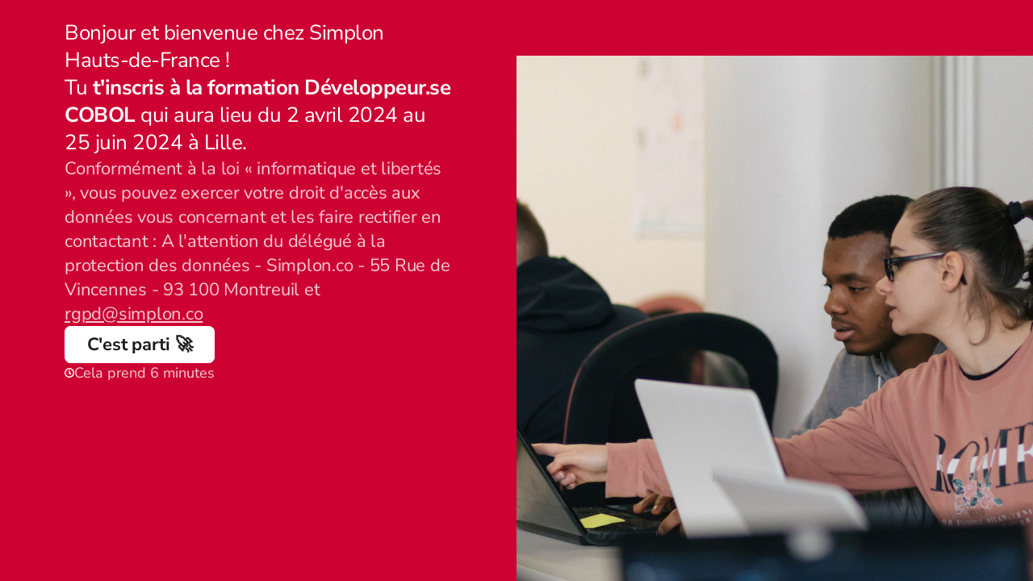

--- FILE ---
content_type: text/css
request_url: https://font.typeform.com/dist/google/nunito-sans/index.css
body_size: 430
content:
/* nunito-sans-cyrillic-ext-400-normal */
@font-face {
  font-family: 'Nunito Sans';
  font-style: normal;
  font-display: swap;
  font-weight: 400;
  src: url(./files/nunito-sans-cyrillic-ext-400-normal.woff2) format('woff2'), url(./files/nunito-sans-cyrillic-ext-400-normal.woff) format('woff');
  unicode-range: U+0460-052F,U+1C80-1C8A,U+20B4,U+2DE0-2DFF,U+A640-A69F,U+FE2E-FE2F;
}

/* nunito-sans-cyrillic-400-normal */
@font-face {
  font-family: 'Nunito Sans';
  font-style: normal;
  font-display: swap;
  font-weight: 400;
  src: url(./files/nunito-sans-cyrillic-400-normal.woff2) format('woff2'), url(./files/nunito-sans-cyrillic-400-normal.woff) format('woff');
  unicode-range: U+0301,U+0400-045F,U+0490-0491,U+04B0-04B1,U+2116;
}

/* nunito-sans-vietnamese-400-normal */
@font-face {
  font-family: 'Nunito Sans';
  font-style: normal;
  font-display: swap;
  font-weight: 400;
  src: url(./files/nunito-sans-vietnamese-400-normal.woff2) format('woff2'), url(./files/nunito-sans-vietnamese-400-normal.woff) format('woff');
  unicode-range: U+0102-0103,U+0110-0111,U+0128-0129,U+0168-0169,U+01A0-01A1,U+01AF-01B0,U+0300-0301,U+0303-0304,U+0308-0309,U+0323,U+0329,U+1EA0-1EF9,U+20AB;
}

/* nunito-sans-latin-ext-400-normal */
@font-face {
  font-family: 'Nunito Sans';
  font-style: normal;
  font-display: swap;
  font-weight: 400;
  src: url(./files/nunito-sans-latin-ext-400-normal.woff2) format('woff2'), url(./files/nunito-sans-latin-ext-400-normal.woff) format('woff');
  unicode-range: U+0100-02BA,U+02BD-02C5,U+02C7-02CC,U+02CE-02D7,U+02DD-02FF,U+0304,U+0308,U+0329,U+1D00-1DBF,U+1E00-1E9F,U+1EF2-1EFF,U+2020,U+20A0-20AB,U+20AD-20C0,U+2113,U+2C60-2C7F,U+A720-A7FF;
}

/* nunito-sans-latin-400-normal */
@font-face {
  font-family: 'Nunito Sans';
  font-style: normal;
  font-display: swap;
  font-weight: 400;
  src: url(./files/nunito-sans-latin-400-normal.woff2) format('woff2'), url(./files/nunito-sans-latin-400-normal.woff) format('woff');
  unicode-range: U+0000-00FF,U+0131,U+0152-0153,U+02BB-02BC,U+02C6,U+02DA,U+02DC,U+0304,U+0308,U+0329,U+2000-206F,U+20AC,U+2122,U+2191,U+2193,U+2212,U+2215,U+FEFF,U+FFFD;
}/* nunito-sans-cyrillic-ext-700-normal */
@font-face {
  font-family: 'Nunito Sans';
  font-style: normal;
  font-display: swap;
  font-weight: 700;
  src: url(./files/nunito-sans-cyrillic-ext-700-normal.woff2) format('woff2'), url(./files/nunito-sans-cyrillic-ext-700-normal.woff) format('woff');
  unicode-range: U+0460-052F,U+1C80-1C8A,U+20B4,U+2DE0-2DFF,U+A640-A69F,U+FE2E-FE2F;
}

/* nunito-sans-cyrillic-700-normal */
@font-face {
  font-family: 'Nunito Sans';
  font-style: normal;
  font-display: swap;
  font-weight: 700;
  src: url(./files/nunito-sans-cyrillic-700-normal.woff2) format('woff2'), url(./files/nunito-sans-cyrillic-700-normal.woff) format('woff');
  unicode-range: U+0301,U+0400-045F,U+0490-0491,U+04B0-04B1,U+2116;
}

/* nunito-sans-vietnamese-700-normal */
@font-face {
  font-family: 'Nunito Sans';
  font-style: normal;
  font-display: swap;
  font-weight: 700;
  src: url(./files/nunito-sans-vietnamese-700-normal.woff2) format('woff2'), url(./files/nunito-sans-vietnamese-700-normal.woff) format('woff');
  unicode-range: U+0102-0103,U+0110-0111,U+0128-0129,U+0168-0169,U+01A0-01A1,U+01AF-01B0,U+0300-0301,U+0303-0304,U+0308-0309,U+0323,U+0329,U+1EA0-1EF9,U+20AB;
}

/* nunito-sans-latin-ext-700-normal */
@font-face {
  font-family: 'Nunito Sans';
  font-style: normal;
  font-display: swap;
  font-weight: 700;
  src: url(./files/nunito-sans-latin-ext-700-normal.woff2) format('woff2'), url(./files/nunito-sans-latin-ext-700-normal.woff) format('woff');
  unicode-range: U+0100-02BA,U+02BD-02C5,U+02C7-02CC,U+02CE-02D7,U+02DD-02FF,U+0304,U+0308,U+0329,U+1D00-1DBF,U+1E00-1E9F,U+1EF2-1EFF,U+2020,U+20A0-20AB,U+20AD-20C0,U+2113,U+2C60-2C7F,U+A720-A7FF;
}

/* nunito-sans-latin-700-normal */
@font-face {
  font-family: 'Nunito Sans';
  font-style: normal;
  font-display: swap;
  font-weight: 700;
  src: url(./files/nunito-sans-latin-700-normal.woff2) format('woff2'), url(./files/nunito-sans-latin-700-normal.woff) format('woff');
  unicode-range: U+0000-00FF,U+0131,U+0152-0153,U+02BB-02BC,U+02C6,U+02DA,U+02DC,U+0304,U+0308,U+0329,U+2000-206F,U+20AC,U+2122,U+2191,U+2193,U+2212,U+2215,U+FEFF,U+FFFD;
}